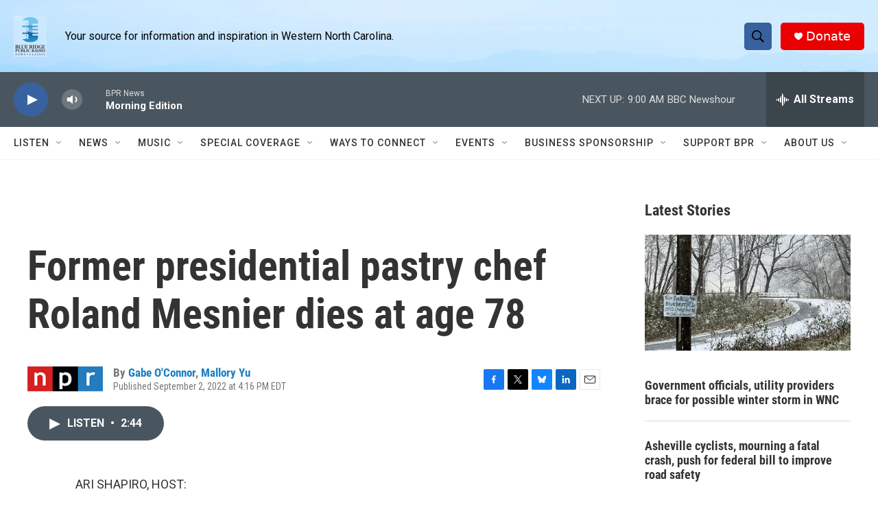

--- FILE ---
content_type: text/html; charset=utf-8
request_url: https://www.google.com/recaptcha/api2/aframe
body_size: 260
content:
<!DOCTYPE HTML><html><head><meta http-equiv="content-type" content="text/html; charset=UTF-8"></head><body><script nonce="SKQSmPzHcWJaPmqlBH-wEQ">/** Anti-fraud and anti-abuse applications only. See google.com/recaptcha */ try{var clients={'sodar':'https://pagead2.googlesyndication.com/pagead/sodar?'};window.addEventListener("message",function(a){try{if(a.source===window.parent){var b=JSON.parse(a.data);var c=clients[b['id']];if(c){var d=document.createElement('img');d.src=c+b['params']+'&rc='+(localStorage.getItem("rc::a")?sessionStorage.getItem("rc::b"):"");window.document.body.appendChild(d);sessionStorage.setItem("rc::e",parseInt(sessionStorage.getItem("rc::e")||0)+1);localStorage.setItem("rc::h",'1769003054917');}}}catch(b){}});window.parent.postMessage("_grecaptcha_ready", "*");}catch(b){}</script></body></html>